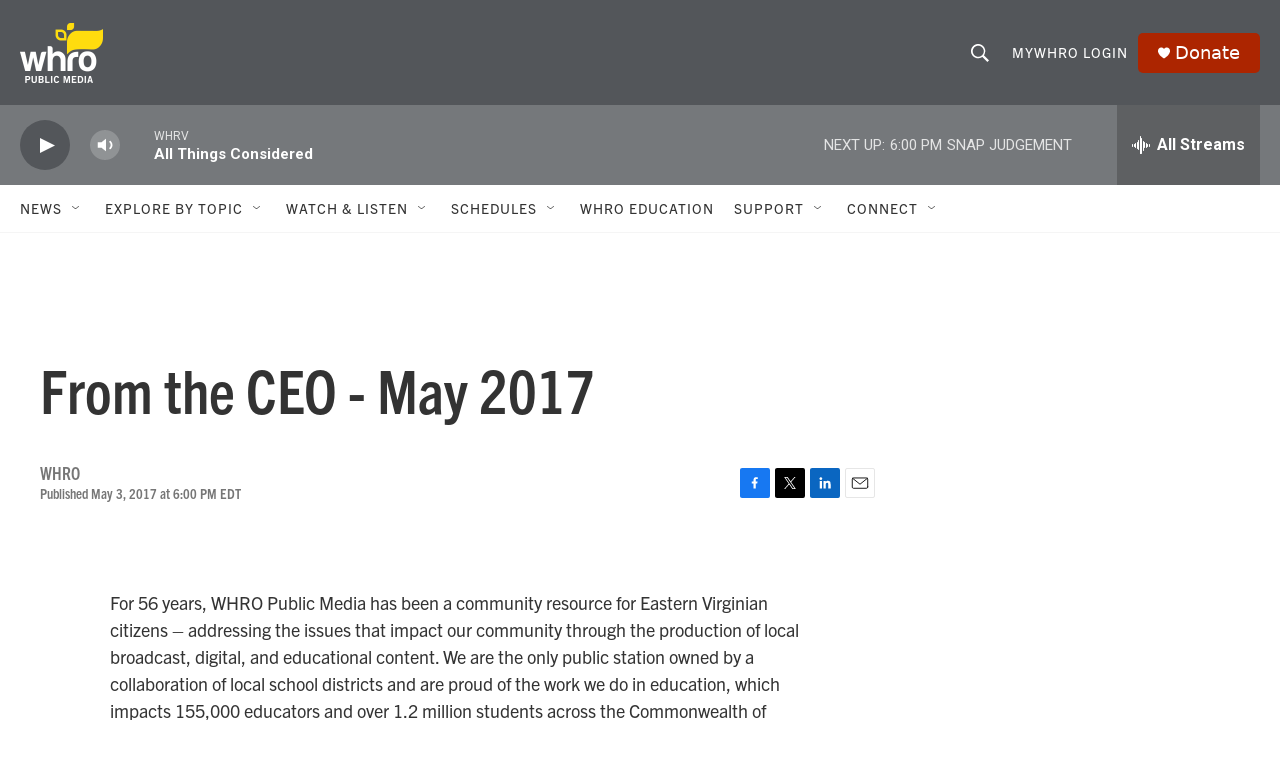

--- FILE ---
content_type: text/html; charset=utf-8
request_url: https://www.google.com/recaptcha/api2/aframe
body_size: 271
content:
<!DOCTYPE HTML><html><head><meta http-equiv="content-type" content="text/html; charset=UTF-8"></head><body><script nonce="H1TJjQOFcRhfWKJXYzWvLQ">/** Anti-fraud and anti-abuse applications only. See google.com/recaptcha */ try{var clients={'sodar':'https://pagead2.googlesyndication.com/pagead/sodar?'};window.addEventListener("message",function(a){try{if(a.source===window.parent){var b=JSON.parse(a.data);var c=clients[b['id']];if(c){var d=document.createElement('img');d.src=c+b['params']+'&rc='+(localStorage.getItem("rc::a")?sessionStorage.getItem("rc::b"):"");window.document.body.appendChild(d);sessionStorage.setItem("rc::e",parseInt(sessionStorage.getItem("rc::e")||0)+1);localStorage.setItem("rc::h",'1769899362509');}}}catch(b){}});window.parent.postMessage("_grecaptcha_ready", "*");}catch(b){}</script></body></html>